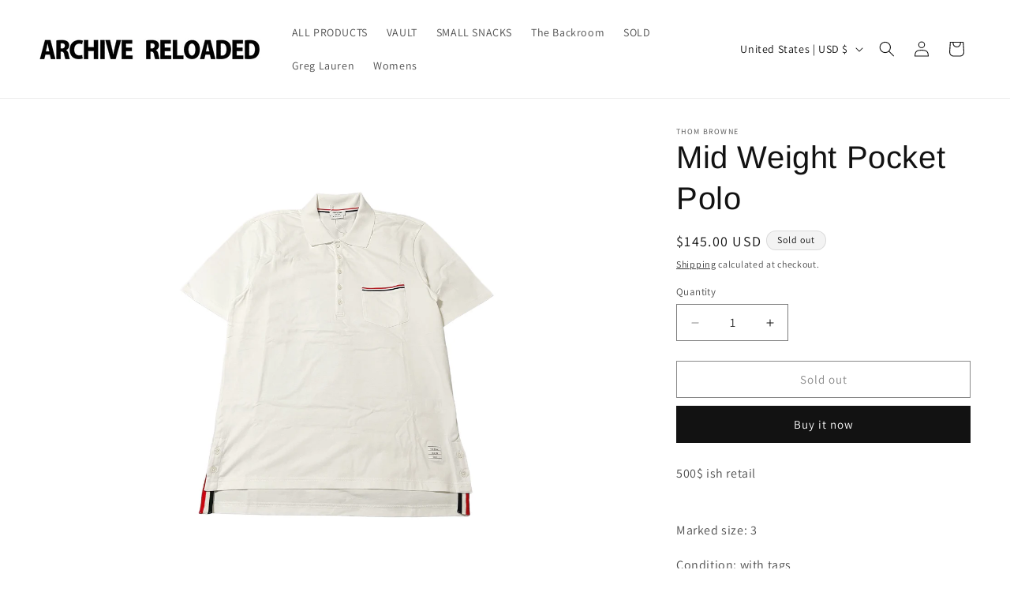

--- FILE ---
content_type: text/javascript
request_url: https://cdn.shopify.com/extensions/019bb210-67a1-7e52-a873-f06a7607dcac/eo_sh_loadmoreinfinitescroll-640/assets/eosh-loadmoreAndinfinitescroll.js
body_size: 1046
content:
var eoshDomain = Shopify.shop;
var paginationElements = '';

// Don't hide pagination immediately - wait for app status check
function managePaginationBasedOnAppStatus() {
    // Check if app status is determined
    if (typeof window.eoshAppStatus !== 'undefined') {
        if (window.eoshAppStatus === 'enabled') {
            hidePagination();
        } else {
            showPagination();
        }
    } else {
        // If status not yet determined, check again after delay
        setTimeout(managePaginationBasedOnAppStatus, 500);
    }
}

function hidePagination() {
    if(eoshDomain == "glamour-goddess-2744.myshopify.com" || eoshDomain == '70598b-28.myshopify.com'){
        IsNavigationReady();
    } else {
        var removePagination = document.querySelectorAll("nav.pagination, div.pagination-wrapper, .pagination-border-top, #collection-pagination, .gf_collection-paginator-wrapper, .pagination-page, .boost-pfs-filter-bottom-pagination, .toolbar-bottom, .Pagination Text--subdued, .pagination, .pagination-border-top, .pagination-custom, .Pagination, .justify-content-center, .collection-pagination, .box__paginate, .paginate, .pagination--container, #pagination, .collection--pagination, div.pagination,div.pagination__list,nav.pagination__nav,ul.t4s-pagination__list,nav.hdt-pagination,div.main-collection--pagination,#Huratips-Pagination,.m-pagination,.ecom-pagination-navigation.ecom-collection__pagination-navigation");
        
        if(window.location.href.indexOf("collections")>-1 || 
           (window.location.href.indexOf("search")>-1 && 
            (eoshDomain == 'tkv0iw-hj.myshopify.com' || 
             eoshDomain == 'shop4shops-webzplot.myshopify.com' || 
             eoshDomain == 'dev-henryka-retail.myshopify.com' || 
             eoshDomain == '3c5032-4d.myshopify.com' ||
             eoshDomain == '40851f-4.myshopify.com' || 
             eoshDomain == 'starr-western-wear-wsw.myshopify.com' || 
             eoshDomain == 'andydrinks.myshopify.com' || 
             eoshDomain == 'etnies-eu.myshopify.com' || 
             eoshDomain == 'vhcf6n-0i.myshopify.com' || 
             eoshDomain == 'bones-and-balloons.myshopify.com' || 
             eoshDomain == 'etnies-us.myshopify.com' || 
             eoshDomain == 'esskateboarding-eu.myshopify.com' ||
             eoshDomain == 'esskateboarding-us.myshopify.com' || 
             eoshDomain == 'yes-snowboards.myshopify.com' || 
             eoshDomain == 'one-loved-babe.myshopify.com' || 
             eoshDomain == 'kompsos.myshopify.com' || 
             eoshDomain == 'kissprom.myshopify.com' || 
             eoshDomain == "thisisneverthatstore.myshopify.com" || 
             eoshDomain == "thisisneverthat-intl.myshopify.com" || 
             eoshDomain == "passarostore.myshopify.com" || 
             eoshDomain == "funkydecors.myshopify.com" || 
             eoshDomain == "the-up-shop-collection.myshopify.com" || 
             eoshDomain == "damaged-glitter.myshopify.com" || 
             eoshDomain == "thecostumecompany.myshopify.com" || 
             eoshDomain == "1786b4.myshopify.com" || 
             eoshDomain == "visitor-store-1330.myshopify.com" || 
             eoshDomain == "pasveer-nl.myshopify.com")) || 
            (eoshDomain == 'bones-and-balloons.myshopify.com' && typeof meta !== 'undefined' && meta.page && meta.page.pageType == 'home') || 
            (eoshDomain == 's0knsh-ha.myshopify.com' && typeof meta !== 'undefined' && meta.page && meta.page['pageType'] === 'page'))
        {
            if(typeof(removePagination[0]) != "undefined"){
                if(eoshDomain == "aziodesign.myshopify.com"){
                    removePagination[3].style.display = "none";
                } else if(eoshDomain == "vintedge-modern.myshopify.com"){
                    removePagination[0].style.display = "none";
                    removePagination[1].style.display = "none";
                } else {
                    // Check if it's crane-controls.myshopify.com with specific conditions
                    if(eoshDomain == 'crane-controls.myshopify.com'){
                        let defaultTemplateCheck = document.getElementById('FacetFiltersForm');
                        if (defaultTemplateCheck || window.location.pathname.split('collections/').pop() === 'all') {
                            removePagination[0].style.display = "none";
                        }
                    } 
                    // Check if it's magical-adult-toys.myshopify.com on mobile
                    else if(eoshDomain == 'magical-adult-toys.myshopify.com'){
                        if (/Android|webOS|iPhone|iPad|iPod|BlackBerry|IEMobile|Opera Mini/i.test(navigator.userAgent)) {
                            removePagination[0].style.display = "none";
                        }
                    }
                    else {
                        if (removePagination.length == 1) {
                            removePagination[0].style.display = "none";
                        } else {
                            for (let i=0; i<removePagination.length; i++) {
                                removePagination[i].style.display = "none";
                            }
                        }
                    }
                }
            }
        }
    }
}

function showPagination() {
    paginationElements = document.querySelectorAll("nav.pagination, div.pagination-wrapper, .pagination-border-top, #collection-pagination, .gf_collection-paginator-wrapper, .pagination-page, .boost-pfs-filter-bottom-pagination, .toolbar-bottom, .Pagination Text--subdued, .pagination, .pagination-border-top, .pagination-custom, .Pagination, .justify-content-center, .collection-pagination, .box__paginate, .paginate, .pagination--container, #pagination, .collection--pagination, div.pagination,div.pagination__list,nav.pagination__nav,ul.t4s-pagination__list,nav.hdt-pagination,div.main-collection--pagination,#Huratips-Pagination,.m-pagination,.ecom-pagination-navigation.ecom-collection__pagination-navigation");
    
    for (let i=0; i<paginationElements.length; i++) {
        paginationElements[i].style.display = "";
    }
}

function hideNavigation(){
    if(document.querySelectorAll("nav.pagination").length > 0){
        document.querySelectorAll("nav.pagination")[0].style.display = "none";
    }
}

function IsNavigationReady(e = 0) {
    (document.querySelectorAll("nav.pagination").length == 1) ? hideNavigation() : 
        (e++, setTimeout(() => {
            console.log("Waiting for Navigation"), IsNavigationReady(e);
        }, 1e3));
}

// Initialize when DOM is ready
document.addEventListener('DOMContentLoaded', function() {
    // Start checking for app status
    setTimeout(managePaginationBasedOnAppStatus, 1000);
});

// Set a timeout as fallback
setTimeout(function() {
    if (typeof window.eoshAppStatus === 'undefined') {
        // If app status still not determined after 3 seconds, show pagination
        window.eoshAppStatus = 'disabled';
        showPagination();
    }
}, 3000);